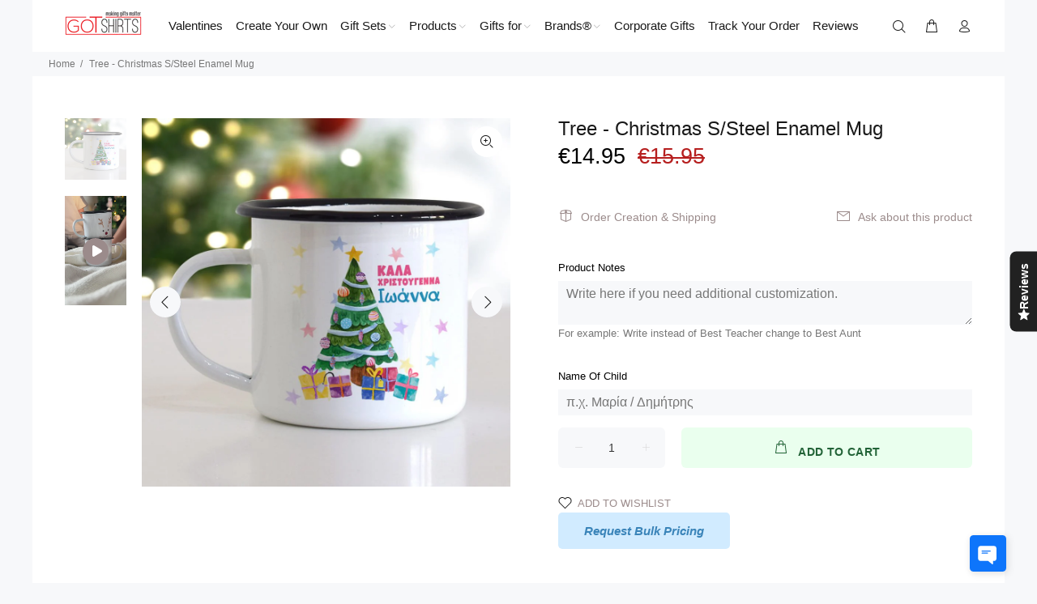

--- FILE ---
content_type: text/javascript; charset=utf-8
request_url: https://www.gotshirts.gr/products/christmas-s-steel-enamel-mug-tree.js
body_size: 1068
content:
{"id":4759696834630,"title":"Tree - Christmas S\/Steel Enamel Mug","handle":"christmas-s-steel-enamel-mug-tree","description":"\u003cdiv data-mce-fragment=\"1\"\u003e\n\u003cdiv data-mce-fragment=\"1\"\u003e\n\u003cp data-mce-fragment=\"1\" style=\"text-align: left;\" data-mce-style=\"text-align: left;\"\u003e\u003cspan data-mce-fragment=\"1\" style=\"color: #ff2a00;\" data-mce-style=\"color: #ff2a00;\"\u003e\u003cstrong data-mce-fragment=\"1\"\u003eReady Designs that you can customize!\u003c\/strong\u003e\u003c\/span\u003e\u003c\/p\u003e\n\u003cdiv data-mce-fragment=\"1\" style=\"text-align: left;\" data-mce-style=\"text-align: left;\"\u003e\u003cspan data-mce-fragment=\"1\" style=\"text-decoration: underline;\" data-mce-style=\"text-decoration: underline;\"\u003e\u003cstrong data-mce-fragment=\"1\"\u003eHow to customize:\u003c\/strong\u003e\u003c\/span\u003e\u003c\/div\u003e\n\u003cdiv data-mce-fragment=\"1\" style=\"text-align: left;\" data-mce-style=\"text-align: left;\"\u003e\n\u003cul data-mce-fragment=\"1\"\u003e\n\u003cli data-mce-fragment=\"1\"\u003eEnter the name you want in the text box.\u003c\/li\u003e\n\u003cli data-mce-fragment=\"1\"\u003eThe design will be printed exactly as you see it, the only change will be the name.\u003c\/li\u003e\n\u003cli data-mce-fragment=\"1\"\u003e\u003cspan data-mce-fragment=\"1\"\u003eWant to design from scratch? Select the \"Create Your Own Product\" from our collection.\u003c\/span\u003e\u003c\/li\u003e\n\u003c\/ul\u003e\n\u003c\/div\u003e\n\u003c\/div\u003e\n\u003cdiv data-mce-fragment=\"1\"\u003e\u003cbr data-mce-fragment=\"1\"\u003e\u003c\/div\u003e\n\u003cdiv data-mce-fragment=\"1\"\u003eThere is nothing more special than the magic of the holidays. This customizable Christmas enamel stainless steel mug will bring joy to your kids! The design ideas are endless as you capture your favorite moment to treasure throughout time.\u003cbr data-mce-fragment=\"1\"\u003e\n\u003c\/div\u003e\n\u003c\/div\u003e\n\u003cp data-mce-fragment=\"1\"\u003e\u003cspan data-mce-fragment=\"1\"\u003eIts enamel material is durable to hardship and abuse! The perfect mug for kids!\u003c\/span\u003e\u003c\/p\u003e\n\u003cp data-mce-fragment=\"1\"\u003e\u003cstrong data-mce-fragment=\"1\"\u003eFeatures:\u003c\/strong\u003e\u003c\/p\u003e\n\u003cul data-mce-fragment=\"1\"\u003e\n\u003cli data-mce-fragment=\"1\"\u003eMaterials: 100% High Quality Stainless Steel\u003c\/li\u003e\n\u003cli data-mce-fragment=\"1\"\u003eSize: 13oz \/ 385ml\u003c\/li\u003e\n\u003c\/ul\u003e","published_at":"2021-09-22T10:53:44+03:00","created_at":"2020-11-15T15:07:03+02:00","vendor":"GOTShirts - Making Gifts Matter","type":"","tags":["nameofchild","Pre-Deco","selleasy","selleasy-box"],"price":1495,"price_min":1495,"price_max":1495,"available":true,"price_varies":false,"compare_at_price":1595,"compare_at_price_min":1595,"compare_at_price_max":1595,"compare_at_price_varies":false,"variants":[{"id":32207592423494,"title":"Default Title","option1":"Default Title","option2":null,"option3":null,"sku":"Enamel Mug","requires_shipping":true,"taxable":true,"featured_image":null,"available":true,"name":"Tree - Christmas S\/Steel Enamel Mug","public_title":null,"options":["Default Title"],"price":1495,"weight":400,"compare_at_price":1595,"inventory_quantity":0,"inventory_management":null,"inventory_policy":"deny","barcode":"MET1003","requires_selling_plan":false,"selling_plan_allocations":[]}],"images":["\/\/cdn.shopify.com\/s\/files\/1\/1268\/7167\/products\/18_aaa8b99a-d207-430d-9280-80619409029e.jpg?v=1747256062"],"featured_image":"\/\/cdn.shopify.com\/s\/files\/1\/1268\/7167\/products\/18_aaa8b99a-d207-430d-9280-80619409029e.jpg?v=1747256062","options":[{"name":"Title","position":1,"values":["Default Title"]}],"url":"\/products\/christmas-s-steel-enamel-mug-tree","media":[{"alt":"Tree - Christmas S\/Steel Enamel Mug - GOTShirts","id":20649144156230,"position":1,"preview_image":{"aspect_ratio":1.0,"height":1000,"width":1000,"src":"https:\/\/cdn.shopify.com\/s\/files\/1\/1268\/7167\/products\/18_aaa8b99a-d207-430d-9280-80619409029e.jpg?v=1747256062"},"aspect_ratio":1.0,"height":1000,"media_type":"image","src":"https:\/\/cdn.shopify.com\/s\/files\/1\/1268\/7167\/products\/18_aaa8b99a-d207-430d-9280-80619409029e.jpg?v=1747256062","width":1000},{"alt":null,"id":45366789898566,"position":2,"preview_image":{"aspect_ratio":0.563,"height":1920,"width":1080,"src":"https:\/\/cdn.shopify.com\/s\/files\/1\/1268\/7167\/files\/preview_images\/a081a8bc26104ea8a65f6d4483c21363.thumbnail.0000000000.jpg?v=1698139334"},"aspect_ratio":0.563,"duration":13430,"media_type":"video","sources":[{"format":"mp4","height":480,"mime_type":"video\/mp4","url":"https:\/\/cdn.shopify.com\/videos\/c\/vp\/a081a8bc26104ea8a65f6d4483c21363\/a081a8bc26104ea8a65f6d4483c21363.SD-480p-1.5Mbps-19796810.mp4","width":270},{"format":"mp4","height":1080,"mime_type":"video\/mp4","url":"https:\/\/cdn.shopify.com\/videos\/c\/vp\/a081a8bc26104ea8a65f6d4483c21363\/a081a8bc26104ea8a65f6d4483c21363.HD-1080p-7.2Mbps-19796810.mp4","width":606},{"format":"mp4","height":720,"mime_type":"video\/mp4","url":"https:\/\/cdn.shopify.com\/videos\/c\/vp\/a081a8bc26104ea8a65f6d4483c21363\/a081a8bc26104ea8a65f6d4483c21363.HD-720p-4.5Mbps-19796810.mp4","width":404},{"format":"m3u8","height":1080,"mime_type":"application\/x-mpegURL","url":"https:\/\/cdn.shopify.com\/videos\/c\/vp\/a081a8bc26104ea8a65f6d4483c21363\/a081a8bc26104ea8a65f6d4483c21363.m3u8","width":606}]}],"requires_selling_plan":false,"selling_plan_groups":[]}